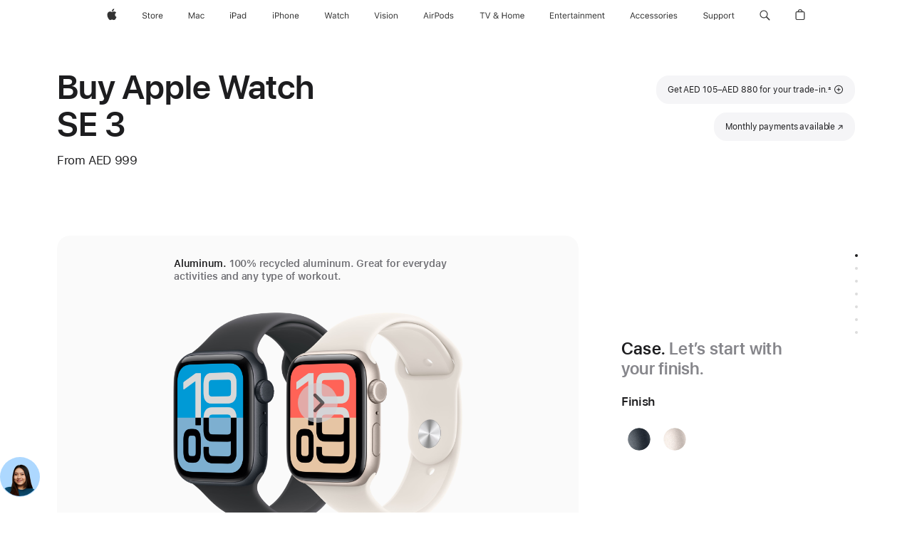

--- FILE ---
content_type: application/javascript
request_url: https://store.storeimages.cdn-apple.com/4668/store.apple.com/static-resources/rs-watch-3.13.5-c936a/dist/5607.chunk.js
body_size: 456
content:
/*! 3.13.5 | BH: 305ecec9db8e189cd997 | CH: 36c38dce */
/*! License information is available at licenses.txt */"use strict";(globalThis.webpackChunkrs_watch=globalThis.webpackChunkrs_watch||[]).push([[5607],{95607:e=>{function t(){this._createElements(),this._bindEvents()}var i=t.prototype;i._bindEvents=function(){this._onResize=this._resize.bind(this)},i._createElements=function(){if("undefined"!=typeof document&&!this.span){this.span=document.createElement("span");var e=this.span.style;if(e.visibility="hidden",e.position="absolute",e.top="0",e.zIndex="-1",this.span.innerHTML="&nbsp;",!window.ResizeObserver){this.iframe=document.createElement("iframe");var t=this.iframe.style;t.position="absolute",t.top="0",t.left="0",t.width="100%",t.height="100%",this.span.appendChild(this.iframe)}document.body.appendChild(this.span)}},i.detect=function(e){this._createElements(),this.originalSize=e||17,this.currentSize=parseFloat(window.getComputedStyle(this.span)["font-size"]),this.currentSize>this.originalSize&&this._onResize(),this.isDetecting||(window.ResizeObserver?(this.resizeObserver=new ResizeObserver(this._onResize),this.resizeObserver.observe(this.span)):this.iframe.contentWindow.addEventListener("resize",this._onResize),this.isDetecting=!0)},i._resize=function(){this.currentSize=parseFloat(window.getComputedStyle(this.span)["font-size"]),this.originalSize<this.currentSize?document.documentElement.classList.add("text-zoom"):document.documentElement.classList.remove("text-zoom"),window.dispatchEvent(new Event("resize")),window.dispatchEvent(new CustomEvent("resize:text-zoom",{detail:this}))},i.getScale=function(){return this.currentSize/this.originalSize},i.remove=function(){this.isDetecting&&(this.resizeObserver&&this.resizeObserver.unobserve(this.span),this.iframe&&this.iframe.contentWindow.removeEventListener("resize",this._onResize),this.isDetecting=!1)},i.destroy=function(){this.remove(),this.span&&this.span.parentElement&&this.span.parentElement.removeChild(this.span),this.span=null,this.iframe=null,this.resizeObserver=null},e.exports=new t}}]);